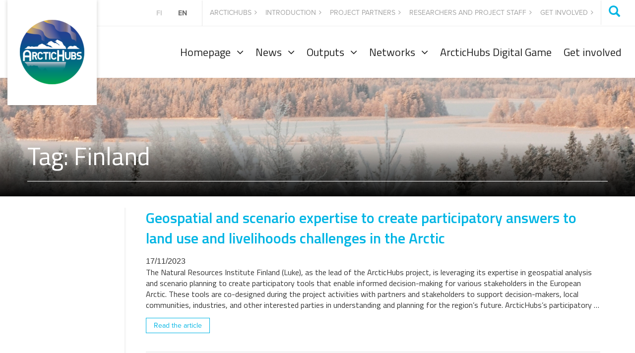

--- FILE ---
content_type: text/html; charset=UTF-8
request_url: https://projects.luke.fi/arctichubs/avainsanat/finland/
body_size: 12827
content:

<!doctype html>
<html lang="en-US">
<head>
  <meta charset="utf-8">
  <meta http-equiv="x-ua-compatible" content="ie=edge">
  <meta name="viewport" content="width=device-width, initial-scale=1">
  <script>var et_site_url='https://projects.luke.fi/arctichubs';var et_post_id='0';function et_core_page_resource_fallback(a,b){"undefined"===typeof b&&(b=a.sheet.cssRules&&0===a.sheet.cssRules.length);b&&(a.onerror=null,a.onload=null,a.href?a.href=et_site_url+"/?et_core_page_resource="+a.id+et_post_id:a.src&&(a.src=et_site_url+"/?et_core_page_resource="+a.id+et_post_id))}
</script><meta name='robots' content='index, follow, max-image-preview:large, max-snippet:-1, max-video-preview:-1' />
	<style>img:is([sizes="auto" i], [sizes^="auto," i]) { contain-intrinsic-size: 3000px 1500px }</style>
	
	<!-- This site is optimized with the Yoast SEO plugin v26.7 - https://yoast.com/wordpress/plugins/seo/ -->
	<title>Finland arkistot - ArcticHubs</title>
	<link rel="canonical" href="https://projects.luke.fi/arctichubs/avainsanat/finland/" />
	<link rel="next" href="https://projects.luke.fi/arctichubs/avainsanat/finland/page/2/" />
	<meta property="og:locale" content="en_US" />
	<meta property="og:type" content="article" />
	<meta property="og:title" content="Finland arkistot - ArcticHubs" />
	<meta property="og:url" content="https://projects.luke.fi/arctichubs/avainsanat/finland/" />
	<meta property="og:site_name" content="ArcticHubs" />
	<meta property="og:image" content="https://projects.luke.fi/arctichubs/wp-content/uploads/sites/47/2020/06/Luke.jpg" />
	<meta property="og:image:width" content="1771" />
	<meta property="og:image:height" content="1450" />
	<meta property="og:image:type" content="image/jpeg" />
	<meta name="twitter:card" content="summary_large_image" />
	<script type="application/ld+json" class="yoast-schema-graph">{"@context":"https://schema.org","@graph":[{"@type":"CollectionPage","@id":"https://projects.luke.fi/arctichubs/avainsanat/finland/","url":"https://projects.luke.fi/arctichubs/avainsanat/finland/","name":"Finland arkistot - ArcticHubs","isPartOf":{"@id":"https://projects.luke.fi/arctichubs/#website"},"primaryImageOfPage":{"@id":"https://projects.luke.fi/arctichubs/avainsanat/finland/#primaryimage"},"image":{"@id":"https://projects.luke.fi/arctichubs/avainsanat/finland/#primaryimage"},"thumbnailUrl":"https://projects.luke.fi/arctichubs/wp-content/uploads/sites/47/2023/11/dall·e-2023-11-17-19.07.21-a-highly-realistic-photograph-like-depiction-of-an-arctic-landscape-emphasizing-the-theme-of-climate-change-and-sustainable-practices.-the-scene-fea.png","breadcrumb":{"@id":"https://projects.luke.fi/arctichubs/avainsanat/finland/#breadcrumb"},"inLanguage":"en-US"},{"@type":"ImageObject","inLanguage":"en-US","@id":"https://projects.luke.fi/arctichubs/avainsanat/finland/#primaryimage","url":"https://projects.luke.fi/arctichubs/wp-content/uploads/sites/47/2023/11/dall·e-2023-11-17-19.07.21-a-highly-realistic-photograph-like-depiction-of-an-arctic-landscape-emphasizing-the-theme-of-climate-change-and-sustainable-practices.-the-scene-fea.png","contentUrl":"https://projects.luke.fi/arctichubs/wp-content/uploads/sites/47/2023/11/dall·e-2023-11-17-19.07.21-a-highly-realistic-photograph-like-depiction-of-an-arctic-landscape-emphasizing-the-theme-of-climate-change-and-sustainable-practices.-the-scene-fea.png","width":1024,"height":1024,"caption":"Image generated with AI DALL E"},{"@type":"BreadcrumbList","@id":"https://projects.luke.fi/arctichubs/avainsanat/finland/#breadcrumb","itemListElement":[{"@type":"ListItem","position":1,"name":"Etusivu","item":"https://projects.luke.fi/arctichubs/"},{"@type":"ListItem","position":2,"name":"Finland"}]},{"@type":"WebSite","@id":"https://projects.luke.fi/arctichubs/#website","url":"https://projects.luke.fi/arctichubs/","name":"ArcticHubs","description":"","potentialAction":[{"@type":"SearchAction","target":{"@type":"EntryPoint","urlTemplate":"https://projects.luke.fi/arctichubs/?s={search_term_string}"},"query-input":{"@type":"PropertyValueSpecification","valueRequired":true,"valueName":"search_term_string"}}],"inLanguage":"en-US"}]}</script>
	<!-- / Yoast SEO plugin. -->


<link rel='dns-prefetch' href='//cdn.datatables.net' />
<link rel='dns-prefetch' href='//fonts.googleapis.com' />
<link rel='dns-prefetch' href='//maxcdn.bootstrapcdn.com' />
<style id='valu-iframe-block-style-inline-css' type='text/css'>


</style>
<link rel='stylesheet' id='responsive-lightbox-swipebox-css' href='https://projects.luke.fi/arctichubs/wp-content/plugins/responsive-lightbox/assets/swipebox/swipebox.min.css?ver=e2bd38cd3766778c6fe79143cdd0bc3b' type='text/css' media='all' />
<link rel='stylesheet' id='et_monarch-css-css' href='https://projects.luke.fi/arctichubs/wp-content/plugins/monarch/css/style.css?ver=baec79fc397d8e7daf04c5f311535ca0' type='text/css' media='all' />
<link rel='stylesheet' id='et-gf-open-sans-css' href='https://fonts.googleapis.com/css?family=Open+Sans:400,700' type='text/css' media='all' />
<link rel='stylesheet' id='google_fonts-css' href='//fonts.googleapis.com/css?family=Titillium+Web:400,600,700,300' type='text/css' media='all' />
<link rel='stylesheet' id='font_awesome-css' href='https://maxcdn.bootstrapcdn.com/font-awesome/4.5.0/css/font-awesome.min.css' type='text/css' media='all' />
<link rel='stylesheet' id='data_tables-css' href='https://cdn.datatables.net/1.10.10/css/dataTables.bootstrap.min.css' type='text/css' media='all' />
<link rel='stylesheet' id='projekti-arctichubs_css-css' href='https://projects.luke.fi/arctichubs/wp-content/themes/luke-projekti/dist/styles/main-projekti-arctichubs.css?ver=f5691520fa8dd2f24969f724c8d72615' type='text/css' media='all' />
<script type='text/javascript' src="https://projects.luke.fi/arctichubs/wp-includes/js/jquery/jquery.min.js?ver=754097c7501ab39892beda3177dc2391" id="jquery-core-js"></script>
<script type='text/javascript' src="https://projects.luke.fi/arctichubs/wp-includes/js/jquery/jquery-migrate.min.js?ver=5e133c11e554fee2133406e7af805516" id="jquery-migrate-js"></script>
<script type="text/javascript" src="https://projects.luke.fi/arctichubs/wp-content/plugins/responsive-lightbox/assets/dompurify/purify.min.js?ver=c5770d9ce8bb49508fa00b3ca3f2cbce" id="dompurify-js"></script>
<script type="text/javascript" id="responsive-lightbox-sanitizer-js-before">
/* <![CDATA[ */
window.RLG = window.RLG || {}; window.RLG.sanitizeAllowedHosts = ["youtube.com","www.youtube.com","youtu.be","vimeo.com","player.vimeo.com"];
/* ]]> */
</script>
<script type="text/javascript" src="https://projects.luke.fi/arctichubs/wp-content/plugins/responsive-lightbox/js/sanitizer.js?ver=3c33f18fddb2a82b26a21c56869533f1" id="responsive-lightbox-sanitizer-js"></script>
<script type="text/javascript" src="https://projects.luke.fi/arctichubs/wp-content/plugins/responsive-lightbox/assets/swipebox/jquery.swipebox.min.js?ver=e2bd38cd3766778c6fe79143cdd0bc3b" id="responsive-lightbox-swipebox-js"></script>
<script type='text/javascript' src="https://projects.luke.fi/arctichubs/wp-includes/js/underscore.min.js?ver=78b5bd3b907dfca38ee1915a8987dee6" id="underscore-js"></script>
<script type="text/javascript" src="https://projects.luke.fi/arctichubs/wp-content/plugins/responsive-lightbox/assets/infinitescroll/infinite-scroll.pkgd.min.js?ver=ca517ebf5aa532fec1d505b906371703" id="responsive-lightbox-infinite-scroll-js"></script>
<script type="text/javascript" id="responsive-lightbox-js-before">
/* <![CDATA[ */
var rlArgs = {"script":"swipebox","selector":"lightbox","customEvents":"","activeGalleries":true,"animation":true,"hideCloseButtonOnMobile":false,"removeBarsOnMobile":false,"hideBars":true,"hideBarsDelay":5000,"videoMaxWidth":1080,"useSVG":true,"loopAtEnd":false,"woocommerce_gallery":false,"ajaxurl":"https:\/\/projects.luke.fi\/arctichubs\/wp-admin\/admin-ajax.php","nonce":"a5a8dc447d","preview":false,"postId":1696,"scriptExtension":false};
/* ]]> */
</script>
<script type="text/javascript" src="https://projects.luke.fi/arctichubs/wp-content/plugins/responsive-lightbox/js/front.js?ver=3c33f18fddb2a82b26a21c56869533f1" id="responsive-lightbox-js"></script>
<style type="text/css" id="et-social-custom-css">
				 .et_monarch .et_social_inline .et_social_circle .et_social_icons_container li i, .et_monarch .et_social_inline li { background: #1e73be; } .et_monarch .et_social_inline .et_social_circle .et_social_icons_container li:hover i, .et_monarch .et_social_inline .et_social_rounded .et_social_icons_container li:hover, .et_monarch .et_social_inline .et_social_rectangle .et_social_icons_container li:hover { background: #1e73be !important; } 
			</style><link rel="preload" href="https://projects.luke.fi/arctichubs/wp-content/plugins/monarch/core/admin/fonts/modules.ttf" as="font" crossorigin="anonymous"><style type="text/css">.recentcomments a{display:inline !important;padding:0 !important;margin:0 !important;}</style><link rel="icon" href="https://projects.luke.fi/arctichubs/wp-content/uploads/sites/47/2022/01/AH-logo-110x110.png" sizes="32x32" />
<link rel="icon" href="https://projects.luke.fi/arctichubs/wp-content/uploads/sites/47/2022/01/AH-logo.png" sizes="192x192" />
<link rel="apple-touch-icon" href="https://projects.luke.fi/arctichubs/wp-content/uploads/sites/47/2022/01/AH-logo-184x184.png" />
<meta name="msapplication-TileImage" content="https://projects.luke.fi/arctichubs/wp-content/uploads/sites/47/2022/01/AH-logo.png" />

  <script src="https://use.typekit.net/jim6qvx.js"></script>
  <script>try{Typekit.load({ async: true });}catch(e){}</script>
</head>
<body class="archive tag tag-finland tag-27 wp-theme-luke-projekti wp-child-theme-projekti-arctichubs et_monarch sidebar-left site-arctichubs">
<!--[if lt IE 9]>
<div class="alert alert-warning">
	You are using an <strong>outdated</strong> browser. Please <a href="http://browsehappy.com/">upgrade your
	browser</a> to improve your experience.</div>
<![endif]-->
<header class="banner" role="banner">
	<div class="hidden-xs clearfix">
		<div class="col-sm-2 col-md-2 logo-area">
	<a href="https://projects.luke.fi/arctichubs/">
		<div class="logo-wrapper">
												
			

							<img class="logo" src="https://projects.luke.fi/arctichubs/wp-content/uploads/sites/47/2020/09/AH_LOGO2_CLR-01-130x130.png" border="0" alt="Luonnonvarakeskus"/>
					</div>
	</a>
</div>
<div class="col-sm-10 col-md-11 col-md-offset-1">
	<div class="row border-bottom">
		<div class="col-md-11 col-lg-12 col-md-offset-1 col-lg-offset-0 top-bar-wrapper">
			<div class="col-sm-12 text-right">
				<div class="top-bar-container">
											<nav role="navigation" class="nav lang-menu">
							<ul class="nav nav-pills lang-nav">	<li class="lang-item lang-item-4 lang-item-fi no-translation lang-item-first"><a lang="fi" hreflang="fi" href="https://projects.luke.fi/arctichubs/fi/">fi</a></li>
	<li class="lang-item lang-item-7 lang-item-en current-lang"><a lang="en-US" hreflang="en-US" href="https://projects.luke.fi/arctichubs/avainsanat/finland/" aria-current="true">en</a></li>
</ul>
						</nav>
										<nav role="navigation" class="nav top-navigation">
						<div class="menu-top-one-container"><ul id="menu-top-one" class="nav nav-pills"><li id="menu-item-1164" class="menu-item menu-item-type-post_type menu-item-object-page menu-item-home menu-item-1164"><a href="https://projects.luke.fi/arctichubs/">ArcticHubs<i class="fa fa-angle-right"></i></a></li>
<li id="menu-item-1166" class="menu-item menu-item-type-post_type menu-item-object-page menu-item-1166"><a href="https://projects.luke.fi/arctichubs/project-impacts/">Introduction<i class="fa fa-angle-right"></i></a></li>
<li id="menu-item-1165" class="menu-item menu-item-type-post_type menu-item-object-page menu-item-1165"><a href="https://projects.luke.fi/arctichubs/project-partners/">Project partners<i class="fa fa-angle-right"></i></a></li>
<li id="menu-item-1167" class="menu-item menu-item-type-post_type menu-item-object-page menu-item-1167"><a href="https://projects.luke.fi/arctichubs/researchers-and-project-staff/">Researchers and project staff<i class="fa fa-angle-right"></i></a></li>
<li id="menu-item-1169" class="menu-item menu-item-type-post_type menu-item-object-page menu-item-1169"><a href="https://projects.luke.fi/arctichubs/contact/">Get involved<i class="fa fa-angle-right"></i></a></li>
</ul></div>					</nav>
					<div class="nav-search">
						<div class="input-group">
							<button id="searchform-toggle" class="searchform-toggle navbar-toggle collapsed"
							        data-toggle="collapse"
							        data-target=".searchform-collapse" type="button"><i
									class="glyphicon glyphicon-search"></i></button>
						</div>
					</div>
				</div>
			</div>

			<div id="searchform-collapse" class="col-xs-12 searchform-collapse collapse text-right">
				<form role="search" method="get" class="search-form form-inline" action="https://projects.luke.fi/arctichubs/">
  <div class="input-group">
    <input type="search" value="" name="s" class="search-field form-control" placeholder="Search" required>
    <span class="input-group-btn">
      <button type="submit" class="search-submit btn btn-default"><i class="glyphicon glyphicon-search"></i></button>
    </span>
  </div>
</form>			</div>
		</div>

	</div>

	<div class="row">
		<div class="col-sm-12 col-md-12">
			<nav class="collapse navbar-collapse main-navigation" role="navigation">
				<div class="menu-main-menu-container"><ul id="menu-main-menu" class="nav navbar-nav pull-right"><li id="menu-item-1172" class="menu-item menu-item-type-post_type menu-item-object-page menu-item-home menu-item-has-children menu-item-1172"><a href="https://projects.luke.fi/arctichubs/">Homepage</a>
<ul class="sub-menu">
	<li id="menu-item-1904" class="menu-item menu-item-type-post_type menu-item-object-page menu-item-1904"><a href="https://projects.luke.fi/arctichubs/project-impacts/">Project overview</a></li>
	<li id="menu-item-466" class="menu-item menu-item-type-post_type menu-item-object-page menu-item-466"><a href="https://projects.luke.fi/arctichubs/hubs/">Hubs</a></li>
	<li id="menu-item-1902" class="menu-item menu-item-type-post_type menu-item-object-page menu-item-1902"><a href="https://projects.luke.fi/arctichubs/project-partners/">Project partners</a></li>
</ul>
</li>
<li id="menu-item-477" class="menu-item menu-item-type-post_type menu-item-object-page current_page_parent menu-item-has-children menu-item-477"><a href="https://projects.luke.fi/arctichubs/news/">News</a>
<ul class="sub-menu">
	<li id="menu-item-1504" class="menu-item menu-item-type-post_type menu-item-object-page menu-item-1504"><a href="https://projects.luke.fi/arctichubs/events/">Webinars &amp; Events</a></li>
	<li id="menu-item-1161" class="menu-item menu-item-type-post_type menu-item-object-page current_page_parent menu-item-1161"><a href="https://projects.luke.fi/arctichubs/news/">Latest news</a></li>
	<li id="menu-item-1150" class="menu-item menu-item-type-taxonomy menu-item-object-category menu-item-1150"><a href="https://projects.luke.fi/arctichubs/kategoriat/newsletter/?post_type=post">Newsletter</a></li>
	<li id="menu-item-1223" class="menu-item menu-item-type-custom menu-item-object-custom menu-item-1223"><a href="https://projects.luke.fi/arctichubs/avainsanat/interview/">Interviews</a></li>
	<li id="menu-item-493" class="menu-item menu-item-type-post_type menu-item-object-page menu-item-493"><a href="https://projects.luke.fi/arctichubs/explore/gallery/">Gallery</a></li>
</ul>
</li>
<li id="menu-item-1784" class="menu-item menu-item-type-post_type menu-item-object-page menu-item-has-children menu-item-1784"><a href="https://projects.luke.fi/arctichubs/arctichubs-project-results/">Outputs</a>
<ul class="sub-menu">
	<li id="menu-item-1259" class="menu-item menu-item-type-post_type menu-item-object-page menu-item-1259"><a href="https://projects.luke.fi/arctichubs/reports-and-publications/">Reports &amp; Publications</a></li>
	<li id="menu-item-1596" class="menu-item menu-item-type-post_type menu-item-object-page menu-item-1596"><a href="https://projects.luke.fi/arctichubs/explainer-videos-and-podcasts/">Explainers</a></li>
	<li id="menu-item-1848" class="menu-item menu-item-type-post_type menu-item-object-post menu-item-1848"><a href="https://projects.luke.fi/arctichubs/2024/07/05/discovering-the-future-of-arctic-communitiesn-through-a-videobox-series/">Videobox series</a></li>
	<li id="menu-item-1177" class="menu-item menu-item-type-post_type menu-item-object-page menu-item-1177"><a href="https://projects.luke.fi/arctichubs/participatory-tools/">Research tools</a></li>
	<li id="menu-item-1906" class="menu-item menu-item-type-custom menu-item-object-custom menu-item-1906"><a href="https://bridgingworlds.uk/">Digital Game</a></li>
</ul>
</li>
<li id="menu-item-1104" class="menu-item menu-item-type-post_type menu-item-object-page menu-item-has-children menu-item-1104"><a href="https://projects.luke.fi/arctichubs/networks/">Networks</a>
<ul class="sub-menu">
	<li id="menu-item-488" class="menu-item menu-item-type-post_type menu-item-object-page menu-item-488"><a href="https://projects.luke.fi/arctichubs/related-projects-initiatives/">Related projects and initiatives</a></li>
	<li id="menu-item-1138" class="menu-item menu-item-type-post_type menu-item-object-page menu-item-1138"><a href="https://projects.luke.fi/arctichubs/polar-cluster/">Polar Cluster</a></li>
</ul>
</li>
<li id="menu-item-1905" class="menu-item menu-item-type-custom menu-item-object-custom menu-item-1905"><a href="https://bridgingworlds.uk/">ArcticHubs Digital Game</a></li>
<li id="menu-item-473" class="menu-item menu-item-type-post_type menu-item-object-page menu-item-473"><a href="https://projects.luke.fi/arctichubs/contact/">Get involved</a></li>
</ul></div>			</nav>
		</div>
	</div>
</div>

	</div>
	<div class="container-fluid visible-xs">

		<div class="row mobile-header">
	<div class="col-xs-12 col-sm-12">
		<nav class="navbar">
			<div class="navbar-header">
				<div class="row">
					<div class="mobile-navbar">
						<div class="col-xs-6 col-sm-8 logo-area">
							<a href="https://projects.luke.fi/arctichubs/">
								<div class="logo-wrapper">
																														
									
																			<img class="logo" src="https://projects.luke.fi/arctichubs/wp-content/uploads/sites/47/2020/09/AH_LOGO2_CLR-01-110x110.png" border="0"
										     alt="Luonnonvarakeskus"/>
																	</div>
							</a>
						</div>
						<div class="col-xs-3 col-sm-2 buttons">
							<div class="input-group text-center">
                            <span class="input-group-btn pull-left">
                                <button id="searchform-toggle" class="searchform-toggle navbar-toggle collapsed"
                                        data-toggle="collapse"
                                        data-target=".searchform-collapse" type="button"><i
		                                class="glyphicon glyphicon-search"></i>

	                                <p>Search</p>
                                </button>
                            </span>


							</div><!-- /input-group -->
						</div>
						<div class="col-xs-3 col-sm-2 buttons menu-button text-center no-padding" id="toggle-button">
							<button id="mobile-menu-toggle" type="button"
							        class="navbar-toggle collapsed"
							        data-toggle="collapse" data-target="#navbar-collapse" aria-expanded="false">
								<span class="sr-only">Toggle navigation</span>
								<span class="icon-bar"></span>
								<span class="icon-bar"></span>
								<span class="icon-bar"></span>

								<p>Menu</p>
							</button>
						</div>

					</div>
				</div>
			</div>

			<div class="row">
				<!-- Collect the nav links, forms, and other content for toggling -->
				<div class="collapse navbar-collapse" id="navbar-collapse">
					<div class="navbar-collapse-container">
						<nav class="main-navigation" role="navigation">
							<div class="menu-main-menu-container"><ul id="menu-main-menu-1" class="nav navbar-nav"><li class="menu-item menu-item-type-post_type menu-item-object-page menu-item-home menu-item-has-children menu-item-1172"><a href="https://projects.luke.fi/arctichubs/">Homepage</a>
<ul class="sub-menu">
	<li class="menu-item menu-item-type-post_type menu-item-object-page menu-item-1904"><a href="https://projects.luke.fi/arctichubs/project-impacts/">Project overview</a></li>
	<li class="menu-item menu-item-type-post_type menu-item-object-page menu-item-466"><a href="https://projects.luke.fi/arctichubs/hubs/">Hubs</a></li>
	<li class="menu-item menu-item-type-post_type menu-item-object-page menu-item-1902"><a href="https://projects.luke.fi/arctichubs/project-partners/">Project partners</a></li>
</ul>
</li>
<li class="menu-item menu-item-type-post_type menu-item-object-page current_page_parent menu-item-has-children menu-item-477"><a href="https://projects.luke.fi/arctichubs/news/">News</a>
<ul class="sub-menu">
	<li class="menu-item menu-item-type-post_type menu-item-object-page menu-item-1504"><a href="https://projects.luke.fi/arctichubs/events/">Webinars &amp; Events</a></li>
	<li class="menu-item menu-item-type-post_type menu-item-object-page current_page_parent menu-item-1161"><a href="https://projects.luke.fi/arctichubs/news/">Latest news</a></li>
	<li class="menu-item menu-item-type-taxonomy menu-item-object-category menu-item-1150"><a href="https://projects.luke.fi/arctichubs/kategoriat/newsletter/?post_type=post">Newsletter</a></li>
	<li class="menu-item menu-item-type-custom menu-item-object-custom menu-item-1223"><a href="https://projects.luke.fi/arctichubs/avainsanat/interview/">Interviews</a></li>
	<li class="menu-item menu-item-type-post_type menu-item-object-page menu-item-493"><a href="https://projects.luke.fi/arctichubs/explore/gallery/">Gallery</a></li>
</ul>
</li>
<li class="menu-item menu-item-type-post_type menu-item-object-page menu-item-has-children menu-item-1784"><a href="https://projects.luke.fi/arctichubs/arctichubs-project-results/">Outputs</a>
<ul class="sub-menu">
	<li class="menu-item menu-item-type-post_type menu-item-object-page menu-item-1259"><a href="https://projects.luke.fi/arctichubs/reports-and-publications/">Reports &amp; Publications</a></li>
	<li class="menu-item menu-item-type-post_type menu-item-object-page menu-item-1596"><a href="https://projects.luke.fi/arctichubs/explainer-videos-and-podcasts/">Explainers</a></li>
	<li class="menu-item menu-item-type-post_type menu-item-object-post menu-item-1848"><a href="https://projects.luke.fi/arctichubs/2024/07/05/discovering-the-future-of-arctic-communitiesn-through-a-videobox-series/">Videobox series</a></li>
	<li class="menu-item menu-item-type-post_type menu-item-object-page menu-item-1177"><a href="https://projects.luke.fi/arctichubs/participatory-tools/">Research tools</a></li>
	<li class="menu-item menu-item-type-custom menu-item-object-custom menu-item-1906"><a href="https://bridgingworlds.uk/">Digital Game</a></li>
</ul>
</li>
<li class="menu-item menu-item-type-post_type menu-item-object-page menu-item-has-children menu-item-1104"><a href="https://projects.luke.fi/arctichubs/networks/">Networks</a>
<ul class="sub-menu">
	<li class="menu-item menu-item-type-post_type menu-item-object-page menu-item-488"><a href="https://projects.luke.fi/arctichubs/related-projects-initiatives/">Related projects and initiatives</a></li>
	<li class="menu-item menu-item-type-post_type menu-item-object-page menu-item-1138"><a href="https://projects.luke.fi/arctichubs/polar-cluster/">Polar Cluster</a></li>
</ul>
</li>
<li class="menu-item menu-item-type-custom menu-item-object-custom menu-item-1905"><a href="https://bridgingworlds.uk/">ArcticHubs Digital Game</a></li>
<li class="menu-item menu-item-type-post_type menu-item-object-page menu-item-473"><a href="https://projects.luke.fi/arctichubs/contact/">Get involved</a></li>
</ul></div>						</nav>
						<nav role="navigation" class="nav top-navigation">
							<div class="menu-top-one-container"><ul id="menu-top-one-1" class="nav nav-pills navbar-nav"><li class="menu-item menu-item-type-post_type menu-item-object-page menu-item-home menu-item-1164"><a href="https://projects.luke.fi/arctichubs/"><span class="menu-item-span">| </span>ArcticHubs</a></li>
<li class="menu-item menu-item-type-post_type menu-item-object-page menu-item-1166"><a href="https://projects.luke.fi/arctichubs/project-impacts/"><span class="menu-item-span">| </span>Introduction</a></li>
<li class="menu-item menu-item-type-post_type menu-item-object-page menu-item-1165"><a href="https://projects.luke.fi/arctichubs/project-partners/"><span class="menu-item-span">| </span>Project partners</a></li>
<li class="menu-item menu-item-type-post_type menu-item-object-page menu-item-1167"><a href="https://projects.luke.fi/arctichubs/researchers-and-project-staff/"><span class="menu-item-span">| </span>Researchers and project staff</a></li>
<li class="menu-item menu-item-type-post_type menu-item-object-page menu-item-1169"><a href="https://projects.luke.fi/arctichubs/contact/"><span class="menu-item-span">| </span>Get involved</a></li>
</ul></div>						</nav>

					</div>
											<!--						<div class="row secondary-menu-row text-center">-->
						<div class="col-xs-12">
							<nav role="navigation" class="nav lang-menu">
								<ul class="nav nav-pills lang-nav">
										<li class="lang-item lang-item-4 lang-item-fi no-translation lang-item-first"><a lang="fi" hreflang="fi" href="https://projects.luke.fi/arctichubs/fi/">fi</a></li>
	<li class="lang-item lang-item-7 lang-item-en current-lang"><a lang="en-US" hreflang="en-US" href="https://projects.luke.fi/arctichubs/avainsanat/finland/" aria-current="true">en</a></li>
								</ul>
							</nav>
						</div>
						<!--						</div>-->
					
				</div>


				<div id="searchform-collapse" class="searchform-collapse collapse">
					<div class="searchform-in text-center">
						<h2>Haku</h2>
						<form role="search" method="get" class="search-form form-inline" action="https://projects.luke.fi/arctichubs/">
  <div class="input-group">
    <input type="search" value="" name="s" class="search-field form-control" placeholder="Search" required>
    <span class="input-group-btn">
      <button type="submit" class="search-submit btn btn-default"><i class="glyphicon glyphicon-search"></i></button>
    </span>
  </div>
</form>					</div>

				</div>
			</div>
	</div>
	</nav>
</div>
</div>
	</div>
	<!-- Slider and lifts-->
			
<div class="page-header" style="background-image: url('https://projects.luke.fi/arctichubs/wp-content/uploads/sites/47/2021/01/Credits_Erkki_Oksanen_Luke-5-1920x240.jpg');">

	<div class="page-header-container">
		<div class="container-fluid">
			<h1>Tag: Finland</h1>

			<div class="breadcrumbs-wrapper">

				
			</div>
		</div>
	</div>
</div>	</header>


<div class="wrap" role="document">
	<div class="content container-fluid">
		<main class="main">
			
	<article class="post-1696 post type-post status-publish format-standard has-post-thumbnail hentry category-yleinen-en tag-finland tag-luke tag-news">
	<header>
		<h2 class="entry-title"><a href="https://projects.luke.fi/arctichubs/2023/11/17/geospatial-and-scenario-expertise-for-the-arctic-future/">Geospatial and scenario expertise to create participatory answers to land use and livelihoods challenges in the Arctic</a></h2>
		<time class="date" datetime="2023-11-17T17:34:18+00:00">17/11/2023</time>	</header>
	<div class="entry-summary">
		<p>The Natural Resources Institute Finland (Luke), as the lead of the ArcticHubs project, is leveraging its expertise in geospatial analysis and scenario planning to create participatory tools that enable informed decision-making for various stakeholders in the European Arctic. These tools are co-designed during the project activities with partners and stakeholders to support decision-makers, local communities, industries, and other interested parties in understanding and planning for the region&#8217;s future. ArcticHubs&#8217;s participatory &hellip;</p>
	</div>
	<div class="entry-footer">
		<div class="btn-group-sm" role="group">
			<a href="https://projects.luke.fi/arctichubs/2023/11/17/geospatial-and-scenario-expertise-for-the-arctic-future/">
				<button class="btn btn-default luke-button">
					Read the article				</button>
			</a>
		</div>
	</div>
</article>
	<article class="post-1609 post type-post status-publish format-standard hentry category-hubs tag-finland tag-workshop tag-youth">
	<header>
		<h2 class="entry-title"><a href="https://projects.luke.fi/arctichubs/2023/08/30/envisioning-the-arctic-of-tomorrow-inari-arctic-youth-gathering/">Envisioning the Arctic of tomorrow: Inari Arctic youth gathering</a></h2>
		<time class="date" datetime="2023-08-30T10:10:32+00:00">30/08/2023</time>	</header>
	<div class="entry-summary">
		<p>As the world contends with the reverberations of climate change and the evolving landscape of industries, the Arctic stands at the forefront of transformation. The imperative to comprehend the trajectory of the distinctive Arctic ecosystem has drawn a diverse assembly of youth to Inari, Lapland, Finland. From the 16th to the 18th of August, young individuals hailing from Finland, Sweden, Norway, Iceland, and Greenland gathered beside the tranquil expanse of &hellip;</p>
	</div>
	<div class="entry-footer">
		<div class="btn-group-sm" role="group">
			<a href="https://projects.luke.fi/arctichubs/2023/08/30/envisioning-the-arctic-of-tomorrow-inari-arctic-youth-gathering/">
				<button class="btn btn-default luke-button">
					Read the article				</button>
			</a>
		</div>
	</div>
</article>
	<article class="post-1601 post type-post status-publish format-standard has-post-thumbnail hentry category-yleinen-en tag-finland tag-luke tag-workshop tag-youth">
	<header>
		<h2 class="entry-title"><a href="https://projects.luke.fi/arctichubs/2023/08/10/arctic-youth-envision-the-future-in-inari-finland/">Arctic youth envision the future in Inari, Finland: join the discussion!</a></h2>
		<time class="date" datetime="2023-08-10T14:42:50+00:00">10/08/2023</time>	</header>
	<div class="entry-summary">
		<p>In the pristine landscapes of Inari, Finland, an upcoming workshop promises to unravel intriguing perspectives on the future of the Arctic. Set to take place on August 17th, this gathering will bring together young individuals hailing from diverse corners of the Arctic region – Greenland, Iceland, Sweden, Norway, and Finland. 🌍 Exploring Alternative Futures The focal point of the workshop lies in the intricate mapping of both threats and opportunities &hellip;</p>
	</div>
	<div class="entry-footer">
		<div class="btn-group-sm" role="group">
			<a href="https://projects.luke.fi/arctichubs/2023/08/10/arctic-youth-envision-the-future-in-inari-finland/">
				<button class="btn btn-default luke-button">
					Read the article				</button>
			</a>
		</div>
	</div>
</article>
	<article class="post-1568 post type-post status-publish format-standard has-post-thumbnail hentry category-hubs tag-finland tag-hubs tag-inari tag-indigenous tag-sami">
	<header>
		<h2 class="entry-title"><a href="https://projects.luke.fi/arctichubs/2023/07/17/exploring-future-scenarios-for-land-use-and-livelihood-insights-from-inari-arctic-hub/">Exploring future scenarios for land use and livelihood: insights from Inari Arctic hub</a></h2>
		<time class="date" datetime="2023-07-17T13:37:41+00:00">17/07/2023</time>	</header>
	<div class="entry-summary">
		<p>Inari, the municipality with the largest land area in Finland, grapples with intricate issues related to land use and livelihood management. Despite its sparse population, Inari holds significant importance as a central location for the vibrant indigenous Sámi culture in Finland. The recent ArcticHubs meeting held in Inari shed light on the complex interplay between tourism, reindeer herding, and the preservation of Sámi culture. This blog post seeks to provide &hellip;</p>
	</div>
	<div class="entry-footer">
		<div class="btn-group-sm" role="group">
			<a href="https://projects.luke.fi/arctichubs/2023/07/17/exploring-future-scenarios-for-land-use-and-livelihood-insights-from-inari-arctic-hub/">
				<button class="btn btn-default luke-button">
					Read the article				</button>
			</a>
		</div>
	</div>
</article>
	<article class="post-891 post type-post status-publish format-standard has-post-thumbnail hentry category-yleinen-en tag-finland tag-interview tag-luke tag-partners tag-researchers">
	<header>
		<h2 class="entry-title"><a href="https://projects.luke.fi/arctichubs/2022/01/12/interview-with-sara-moioli-young-researcher-at-arctichubs/">Interview with Sara Moioli, young researcher at ArcticHubs</a></h2>
		<time class="date" datetime="2022-01-12T12:48:52+00:00">12/01/2022</time>	</header>
	<div class="entry-summary">
		<p>We are very grateful to have young researchers and students, such as Sara Moioli, working around the ArcticHubs project. Sara is currently conducting her internship with ArcticHubs as part of the post graduate course TALETE Honour Program of the University of Trento (Italy). The course focuses on the topics of environment and sustainability and the ArcticHubs project is the case study that Sara is using. In this blog she tells &hellip;</p>
	</div>
	<div class="entry-footer">
		<div class="btn-group-sm" role="group">
			<a href="https://projects.luke.fi/arctichubs/2022/01/12/interview-with-sara-moioli-young-researcher-at-arctichubs/">
				<button class="btn btn-default luke-button">
					Read the article				</button>
			</a>
		</div>
	</div>
</article>
	<article class="post-867 post type-post status-publish format-standard hentry category-yleinen-en tag-finland tag-interview tag-researchers tag-slu">
	<header>
		<h2 class="entry-title"><a href="https://projects.luke.fi/arctichubs/2021/12/17/interview-with-dr-leena-suopajarvi-senior-scientist-and-wp1-leader-at-arctichubs/">Interview with Dr. Leena Suopajärvi, senior scientist and WP1 leader at ArcticHubs</a></h2>
		<time class="date" datetime="2021-12-17T12:43:46+00:00">17/12/2021</time>	</header>
	<div class="entry-summary">
		<p>Interview with Dr. Leena Suopajärvi, senior scientist at the University of Lapland and work package 1 leader at ArcticHubs. Dr. Leena Suopajärvi is the lead scientist for one of the main research action of the ArcticHubs project and that is the study of global trends and industrial development impacting upon land, livelihoods, communities and stakeholders of the Arctic region. We discuss with Dr.Suopajärvi how she became involved in the investigation &hellip;</p>
	</div>
	<div class="entry-footer">
		<div class="btn-group-sm" role="group">
			<a href="https://projects.luke.fi/arctichubs/2021/12/17/interview-with-dr-leena-suopajarvi-senior-scientist-and-wp1-leader-at-arctichubs/">
				<button class="btn btn-default luke-button">
					Read the article				</button>
			</a>
		</div>
	</div>
</article>
	<article class="post-703 post type-post status-publish format-standard has-post-thumbnail hentry category-yleinen-en tag-finland tag-iceland tag-inari tag-mapitionnaire tag-ppgis tag-research-tools tag-westfjords">
	<header>
		<h2 class="entry-title"><a href="https://projects.luke.fi/arctichubs/2021/08/02/public-participatory-gis-to-co-design-solutions-in-the-arctichubs/">Using a public participatory GIS tool to co-design solutions in the ArcticHubs</a></h2>
		<time class="date" datetime="2021-08-02T10:35:12+00:00">02/08/2021</time>	</header>
	<div class="entry-summary">
		<p>At the heart of the ArcticHubs project are a number of tools that are seeking to access a broad range of views and voices, through which to shape solutions when addressing the urgent challenges around land-use conflict in the Arctic. To avoid an overload of one-way quizzing from researchers &#8211; probing for an understanding through which to frame recommendations &#8211; ArcticHubs has instead moved towards a co-design approach. Placing an &hellip;</p>
	</div>
	<div class="entry-footer">
		<div class="btn-group-sm" role="group">
			<a href="https://projects.luke.fi/arctichubs/2021/08/02/public-participatory-gis-to-co-design-solutions-in-the-arctichubs/">
				<button class="btn btn-default luke-button">
					Read the article				</button>
			</a>
		</div>
	</div>
</article>
	<article class="post-601 page type-page status-publish has-post-thumbnail hentry category-hubs tag-culture tag-finland tag-greenland tag-hubs tag-norway tag-sweden">
	<header>
		<h2 class="entry-title"><a href="https://projects.luke.fi/arctichubs/hubs/indigenous-hubs/">Indigenous hubs</a></h2>
		<time class="date" datetime="2021-01-29T14:19:06+00:00">29/01/2021</time>	</header>
	<div class="entry-summary">
		<p>The indigenous hubs focus on locations with indigenous knowledge pertaining to reindeer husbandry, fishing, hunting and the traditional use of other natural resources. Indigenous communities live their lives across and parallel to the rest of Arctic society for parts of their sustenance. Simultaneously their lives are influenced by infrastructure and services often developed with someone else, living a different kind of life, in mind. Due to the interconnectedness of indigenous &hellip;</p>
	</div>
	<div class="entry-footer">
		<div class="btn-group-sm" role="group">
			<a href="https://projects.luke.fi/arctichubs/hubs/indigenous-hubs/">
				<button class="btn btn-default luke-button">
					Read the article				</button>
			</a>
		</div>
	</div>
</article>
	<article class="post-419 page type-page status-publish has-post-thumbnail hentry category-hubs tag-finland tag-forestry tag-russia tag-sweden">
	<header>
		<h2 class="entry-title"><a href="https://projects.luke.fi/arctichubs/hubs/forest-hubs/">Forest hubs</a></h2>
		<time class="date" datetime="2020-12-23T14:43:48+00:00">23/12/2020</time>	</header>
	<div class="entry-summary">
		<p>Forestry has been a long-standing sector across large swathes of the Arctic and sub-Arctic region. Traditionally, management and revenues from forestry have come in the form of outtake of biomass for timber and fuel, with little consideration for other uses of the forest. However, the goals of forestry have diversified strongly in recent decades, emphasizing the whole spectrum of what are termed ‘ecosystem services’ provided by forests. Ecosystem services are &hellip;</p>
	</div>
	<div class="entry-footer">
		<div class="btn-group-sm" role="group">
			<a href="https://projects.luke.fi/arctichubs/hubs/forest-hubs/">
				<button class="btn btn-default luke-button">
					Read the article				</button>
			</a>
		</div>
	</div>
</article>
	<article class="post-363 page type-page status-publish has-post-thumbnail hentry category-hubs tag-finland tag-mining tag-norway tag-russia tag-sweden">
	<header>
		<h2 class="entry-title"><a href="https://projects.luke.fi/arctichubs/hubs/mining-hubs/">Mining hubs</a></h2>
		<time class="date" datetime="2020-12-18T11:53:25+00:00">18/12/2020</time>	</header>
	<div class="entry-summary">
		<p>There is a rich history of mining in the Arctic stretching back to the early days of the industrial revolution. A diverse suite of mineral resources including iron ore, nickel, copper and quarried stone have been taken and continue to be extracted across the Arctic region. Climate changes have begun to significantly alter the familiar landscapes and backdrops to such extractive industries. The retreating ice-caps are starting to expose potentially &hellip;</p>
	</div>
	<div class="entry-footer">
		<div class="btn-group-sm" role="group">
			<a href="https://projects.luke.fi/arctichubs/hubs/mining-hubs/">
				<button class="btn btn-default luke-button">
					Read the article				</button>
			</a>
		</div>
	</div>
</article>


<div class="col-md-12 col-xs-12">
	<ul class="pagination">
		<li><span aria-current="page" class="page-numbers current">1</span></li><li><a class="page-numbers" href="https://projects.luke.fi/arctichubs/avainsanat/finland/page/2/">2</a></li><li><a class="next page-numbers" href="https://projects.luke.fi/arctichubs/avainsanat/finland/page/2/">Seuraava sivu »</a></li>	</ul>
</div>
		</main><!-- /.main -->
					</div><!-- /.content -->
</div><!-- /.wrap -->


<footer class="content-info" role="contentinfo" style="background-image: url('');">
	<div class="background-image-overlay">

	</div>
	<div class="container-fluid">

		<div class="widget col-xs-12 col-sm-3 col-md-3 clearfix footer-left">
			<section class="widget nav_menu-2 widget_nav_menu"><div class="menu-main-menu-container"><ul id="menu-main-menu-2" class="menu"><li class="menu-item menu-item-type-post_type menu-item-object-page menu-item-home menu-item-has-children menu-item-1172"><a href="https://projects.luke.fi/arctichubs/">Homepage</a>
<ul class="sub-menu">
	<li class="menu-item menu-item-type-post_type menu-item-object-page menu-item-1904"><a href="https://projects.luke.fi/arctichubs/project-impacts/">Project overview</a></li>
	<li class="menu-item menu-item-type-post_type menu-item-object-page menu-item-has-children menu-item-466"><a href="https://projects.luke.fi/arctichubs/hubs/">Hubs</a>
	<ul class="sub-menu">
		<li id="menu-item-619" class="menu-item menu-item-type-post_type menu-item-object-page menu-item-619"><a href="https://projects.luke.fi/arctichubs/hubs/indigenous-hubs/">Indigenous hubs</a></li>
		<li id="menu-item-467" class="menu-item menu-item-type-post_type menu-item-object-page menu-item-467"><a href="https://projects.luke.fi/arctichubs/hubs/forest-hubs/">Forest hubs</a></li>
		<li id="menu-item-468" class="menu-item menu-item-type-post_type menu-item-object-page menu-item-468"><a href="https://projects.luke.fi/arctichubs/hubs/fish-farming-hubs/">Fish farming hubs</a></li>
		<li id="menu-item-469" class="menu-item menu-item-type-post_type menu-item-object-page menu-item-469"><a href="https://projects.luke.fi/arctichubs/hubs/mining-hubs/">Mining hubs</a></li>
		<li id="menu-item-470" class="menu-item menu-item-type-post_type menu-item-object-page menu-item-470"><a href="https://projects.luke.fi/arctichubs/hubs/tourism-hubs/">Tourism hubs</a></li>
	</ul>
</li>
	<li class="menu-item menu-item-type-post_type menu-item-object-page menu-item-1902"><a href="https://projects.luke.fi/arctichubs/project-partners/">Project partners</a></li>
</ul>
</li>
<li class="menu-item menu-item-type-post_type menu-item-object-page current_page_parent menu-item-has-children menu-item-477"><a href="https://projects.luke.fi/arctichubs/news/">News</a>
<ul class="sub-menu">
	<li class="menu-item menu-item-type-post_type menu-item-object-page menu-item-1504"><a href="https://projects.luke.fi/arctichubs/events/">Webinars &amp; Events</a></li>
	<li class="menu-item menu-item-type-post_type menu-item-object-page current_page_parent menu-item-1161"><a href="https://projects.luke.fi/arctichubs/news/">Latest news</a></li>
	<li class="menu-item menu-item-type-taxonomy menu-item-object-category menu-item-1150"><a href="https://projects.luke.fi/arctichubs/kategoriat/newsletter/?post_type=page">Newsletter</a></li>
	<li class="menu-item menu-item-type-custom menu-item-object-custom menu-item-1223"><a href="https://projects.luke.fi/arctichubs/avainsanat/interview/">Interviews</a></li>
	<li class="menu-item menu-item-type-post_type menu-item-object-page menu-item-493"><a href="https://projects.luke.fi/arctichubs/explore/gallery/">Gallery</a></li>
</ul>
</li>
<li class="menu-item menu-item-type-post_type menu-item-object-page menu-item-has-children menu-item-1784"><a href="https://projects.luke.fi/arctichubs/arctichubs-project-results/">Outputs</a>
<ul class="sub-menu">
	<li class="menu-item menu-item-type-post_type menu-item-object-page menu-item-1259"><a href="https://projects.luke.fi/arctichubs/reports-and-publications/">Reports &amp; Publications</a></li>
	<li class="menu-item menu-item-type-post_type menu-item-object-page menu-item-1596"><a href="https://projects.luke.fi/arctichubs/explainer-videos-and-podcasts/">Explainers</a></li>
	<li class="menu-item menu-item-type-post_type menu-item-object-post menu-item-1848"><a href="https://projects.luke.fi/arctichubs/2024/07/05/discovering-the-future-of-arctic-communitiesn-through-a-videobox-series/">Videobox series</a></li>
	<li class="menu-item menu-item-type-post_type menu-item-object-page menu-item-1177"><a href="https://projects.luke.fi/arctichubs/participatory-tools/">Research tools</a></li>
	<li class="menu-item menu-item-type-custom menu-item-object-custom menu-item-1906"><a href="https://bridgingworlds.uk/">Digital Game</a></li>
</ul>
</li>
<li class="menu-item menu-item-type-post_type menu-item-object-page menu-item-has-children menu-item-1104"><a href="https://projects.luke.fi/arctichubs/networks/">Networks</a>
<ul class="sub-menu">
	<li class="menu-item menu-item-type-post_type menu-item-object-page menu-item-488"><a href="https://projects.luke.fi/arctichubs/related-projects-initiatives/">Related projects and initiatives</a></li>
	<li class="menu-item menu-item-type-post_type menu-item-object-page menu-item-1138"><a href="https://projects.luke.fi/arctichubs/polar-cluster/">Polar Cluster</a></li>
</ul>
</li>
<li class="menu-item menu-item-type-custom menu-item-object-custom menu-item-1905"><a href="https://bridgingworlds.uk/">ArcticHubs Digital Game</a></li>
<li class="menu-item menu-item-type-post_type menu-item-object-page menu-item-473"><a href="https://projects.luke.fi/arctichubs/contact/">Get involved</a></li>
</ul></div></section><section class="widget block-2 widget_block"></section>			<!--			-->		</div>

		<div class="widget col-xs-12 col-sm-5 col-md-4 clearfix footer-center">
			<section class="widget search-4 widget_search"><form role="search" method="get" class="search-form form-inline" action="https://projects.luke.fi/arctichubs/">
  <div class="input-group">
    <input type="search" value="" name="s" class="search-field form-control" placeholder="Search" required>
    <span class="input-group-btn">
      <button type="submit" class="search-submit btn btn-default"><i class="glyphicon glyphicon-search"></i></button>
    </span>
  </div>
</form></section><section class="widget media_image-6 widget_media_image"><h3>Related projects &#038; initiatives</h3><a href="https://justnorth.eu/" target="_blank"><img width="80" height="87" src="https://projects.luke.fi/arctichubs/wp-content/uploads/sites/47/2021/01/JN_Logo-mörkare-101x110.png" class="image wp-image-501  attachment-80x87 size-80x87" alt="" style="max-width: 100%; height: auto;" title="JN_Logo-mörkare" decoding="async" loading="lazy" srcset="https://projects.luke.fi/arctichubs/wp-content/uploads/sites/47/2021/01/JN_Logo-mörkare-101x110.png 101w, https://projects.luke.fi/arctichubs/wp-content/uploads/sites/47/2021/01/JN_Logo-mörkare-276x300.png 276w, https://projects.luke.fi/arctichubs/wp-content/uploads/sites/47/2021/01/JN_Logo-mörkare-543x590.png 543w, https://projects.luke.fi/arctichubs/wp-content/uploads/sites/47/2021/01/JN_Logo-mörkare-768x835.png 768w, https://projects.luke.fi/arctichubs/wp-content/uploads/sites/47/2021/01/JN_Logo-mörkare-169x184.png 169w" sizes="auto, (max-width: 80px) 100vw, 80px" /></a></section><section class="widget black-studio-tinymce-5 widget_black_studio_tinymce"><div class="textwidget"><a href="http://www.charter-arctic.org/" target="_blank" rel="noopener"><img class="wp-image-620 alignleft" src="https://projects.luke.fi/arctichubs/wp-content/uploads/sites/47/2021/03/CHARTER_logo_v3-e1615297359619.jpg" alt="Charter project" width="79" height="75" /></a>

<a href="https://www.polarcluster.eu/about" target="_blank" rel="noopener"><img class="alignleft wp-image-712" src="https://projects.luke.fi/arctichubs/wp-content/uploads/sites/47/2021/08/download-150x150.jpeg" alt="" width="83" height="83" /></a></div></section>		</div>
		<div class="widget col-xs-12 col-sm-4 col-md-5 clearfix footer-right">
			<section class="widget text-4 widget_text"><h3>ArcticHubs on social media</h3>			<div class="textwidget"><p><a href="https://twitter.com/ArcticHubs" target="_blank" rel="noopener"><img loading="lazy" decoding="async" class="alignleft wp-image-289" src="https://projects.luke.fi/arctichubs/wp-content/uploads/sites/47/2020/10/download-2.png" alt="" width="46" height="46" srcset="https://projects.luke.fi/arctichubs/wp-content/uploads/sites/47/2020/10/download-2.png 225w, https://projects.luke.fi/arctichubs/wp-content/uploads/sites/47/2020/10/download-2-150x150.png 150w, https://projects.luke.fi/arctichubs/wp-content/uploads/sites/47/2020/10/download-2-130x130.png 130w, https://projects.luke.fi/arctichubs/wp-content/uploads/sites/47/2020/10/download-2-110x110.png 110w, https://projects.luke.fi/arctichubs/wp-content/uploads/sites/47/2020/10/download-2-184x184.png 184w" sizes="auto, (max-width: 46px) 100vw, 46px" /></a></p>
<p><a href="https://www.linkedin.com/company/arctichubs" target="_blank" rel="noopener"><img loading="lazy" decoding="async" class="alignleft wp-image-290" src="https://projects.luke.fi/arctichubs/wp-content/uploads/sites/47/2020/10/download-1.png" alt="" width="46" height="46" srcset="https://projects.luke.fi/arctichubs/wp-content/uploads/sites/47/2020/10/download-1.png 225w, https://projects.luke.fi/arctichubs/wp-content/uploads/sites/47/2020/10/download-1-150x150.png 150w, https://projects.luke.fi/arctichubs/wp-content/uploads/sites/47/2020/10/download-1-130x130.png 130w, https://projects.luke.fi/arctichubs/wp-content/uploads/sites/47/2020/10/download-1-110x110.png 110w, https://projects.luke.fi/arctichubs/wp-content/uploads/sites/47/2020/10/download-1-184x184.png 184w" sizes="auto, (max-width: 46px) 100vw, 46px" /></a></p>
</div>
		</section><section class="widget tag_cloud-5 widget_tag_cloud"><h3>Tags</h3><div class="tagcloud"><a href="https://projects.luke.fi/arctichubs/avainsanat/aquaculture/" class="tag-cloud-link tag-link-65 tag-link-position-1" style="font-size: 12.772727272727pt;" aria-label="aquaculture (3 items)">aquaculture</a>
<a href="https://projects.luke.fi/arctichubs/avainsanat/arctic-region/" class="tag-cloud-link tag-link-48 tag-link-position-2" style="font-size: 15.636363636364pt;" aria-label="Arctic Region (5 items)">Arctic Region</a>
<a href="https://projects.luke.fi/arctichubs/avainsanat/assw/" class="tag-cloud-link tag-link-129 tag-link-position-3" style="font-size: 8pt;" aria-label="ASSW (1 item)">ASSW</a>
<a href="https://projects.luke.fi/arctichubs/avainsanat/boku-university/" class="tag-cloud-link tag-link-71 tag-link-position-4" style="font-size: 12.772727272727pt;" aria-label="Boku University (3 items)">Boku University</a>
<a href="https://projects.luke.fi/arctichubs/avainsanat/co-creation/" class="tag-cloud-link tag-link-141 tag-link-position-5" style="font-size: 10.863636363636pt;" aria-label="co-creation (2 items)">co-creation</a>
<a href="https://projects.luke.fi/arctichubs/avainsanat/digital-game/" class="tag-cloud-link tag-link-145 tag-link-position-6" style="font-size: 12.772727272727pt;" aria-label="digital game (3 items)">digital game</a>
<a href="https://projects.luke.fi/arctichubs/avainsanat/eu-polarcluster/" class="tag-cloud-link tag-link-135 tag-link-position-7" style="font-size: 8pt;" aria-label="EU PolarCluster (1 item)">EU PolarCluster</a>
<a href="https://projects.luke.fi/arctichubs/avainsanat/events/" class="tag-cloud-link tag-link-67 tag-link-position-8" style="font-size: 19.772727272727pt;" aria-label="events (10 items)">events</a>
<a href="https://projects.luke.fi/arctichubs/avainsanat/faroe-islands/" class="tag-cloud-link tag-link-23 tag-link-position-9" style="font-size: 10.863636363636pt;" aria-label="Faroe Islands (2 items)">Faroe Islands</a>
<a href="https://projects.luke.fi/arctichubs/avainsanat/finland/" class="tag-cloud-link tag-link-27 tag-link-position-10" style="font-size: 20.409090909091pt;" aria-label="Finland (11 items)">Finland</a>
<a href="https://projects.luke.fi/arctichubs/avainsanat/fish-farming/" class="tag-cloud-link tag-link-35 tag-link-position-11" style="font-size: 14.363636363636pt;" aria-label="fish farming (4 items)">fish farming</a>
<a href="https://projects.luke.fi/arctichubs/avainsanat/forestry/" class="tag-cloud-link tag-link-37 tag-link-position-12" style="font-size: 12.772727272727pt;" aria-label="forestry (3 items)">forestry</a>
<a href="https://projects.luke.fi/arctichubs/avainsanat/future-scenarios/" class="tag-cloud-link tag-link-137 tag-link-position-13" style="font-size: 10.863636363636pt;" aria-label="future scenarios (2 items)">future scenarios</a>
<a href="https://projects.luke.fi/arctichubs/avainsanat/greenland/" class="tag-cloud-link tag-link-19 tag-link-position-14" style="font-size: 12.772727272727pt;" aria-label="Greenland (3 items)">Greenland</a>
<a href="https://projects.luke.fi/arctichubs/avainsanat/hubs/" class="tag-cloud-link tag-link-15 tag-link-position-15" style="font-size: 22pt;" aria-label="Hubs (14 items)">Hubs</a>
<a href="https://projects.luke.fi/arctichubs/avainsanat/iceland/" class="tag-cloud-link tag-link-21 tag-link-position-16" style="font-size: 14.363636363636pt;" aria-label="Iceland (4 items)">Iceland</a>
<a href="https://projects.luke.fi/arctichubs/avainsanat/inari/" class="tag-cloud-link tag-link-55 tag-link-position-17" style="font-size: 12.772727272727pt;" aria-label="Inari (3 items)">Inari</a>
<a href="https://projects.luke.fi/arctichubs/avainsanat/indigenous/" class="tag-cloud-link tag-link-114 tag-link-position-18" style="font-size: 10.863636363636pt;" aria-label="Indigenous (2 items)">Indigenous</a>
<a href="https://projects.luke.fi/arctichubs/avainsanat/interview/" class="tag-cloud-link tag-link-79 tag-link-position-19" style="font-size: 15.636363636364pt;" aria-label="Interview (5 items)">Interview</a>
<a href="https://projects.luke.fi/arctichubs/avainsanat/italy/" class="tag-cloud-link tag-link-112 tag-link-position-20" style="font-size: 10.863636363636pt;" aria-label="Italy (2 items)">Italy</a>
<a href="https://projects.luke.fi/arctichubs/avainsanat/japan/" class="tag-cloud-link tag-link-131 tag-link-position-21" style="font-size: 8pt;" aria-label="Japan (1 item)">Japan</a>
<a href="https://projects.luke.fi/arctichubs/avainsanat/lake-inari/" class="tag-cloud-link tag-link-139 tag-link-position-22" style="font-size: 8pt;" aria-label="Lake Inari (1 item)">Lake Inari</a>
<a href="https://projects.luke.fi/arctichubs/avainsanat/luke/" class="tag-cloud-link tag-link-81 tag-link-position-23" style="font-size: 14.363636363636pt;" aria-label="LUKE (4 items)">LUKE</a>
<a href="https://projects.luke.fi/arctichubs/avainsanat/mining/" class="tag-cloud-link tag-link-31 tag-link-position-24" style="font-size: 10.863636363636pt;" aria-label="Mining (2 items)">Mining</a>
<a href="https://projects.luke.fi/arctichubs/avainsanat/news/" class="tag-cloud-link tag-link-73 tag-link-position-25" style="font-size: 19.772727272727pt;" aria-label="News (10 items)">News</a>
<a href="https://projects.luke.fi/arctichubs/avainsanat/newsletter/" class="tag-cloud-link tag-link-63 tag-link-position-26" style="font-size: 18.340909090909pt;" aria-label="Newsletter (8 items)">Newsletter</a>
<a href="https://projects.luke.fi/arctichubs/avainsanat/norway/" class="tag-cloud-link tag-link-25 tag-link-position-27" style="font-size: 19.772727272727pt;" aria-label="Norway (10 items)">Norway</a>
<a href="https://projects.luke.fi/arctichubs/avainsanat/participatory-tools/" class="tag-cloud-link tag-link-143 tag-link-position-28" style="font-size: 12.772727272727pt;" aria-label="participatory tools (3 items)">participatory tools</a>
<a href="https://projects.luke.fi/arctichubs/avainsanat/partners/" class="tag-cloud-link tag-link-42 tag-link-position-29" style="font-size: 19.136363636364pt;" aria-label="Partners (9 items)">Partners</a>
<a href="https://projects.luke.fi/arctichubs/avainsanat/photos/" class="tag-cloud-link tag-link-46 tag-link-position-30" style="font-size: 10.863636363636pt;" aria-label="Photos (2 items)">Photos</a>
<a href="https://projects.luke.fi/arctichubs/avainsanat/ppgis/" class="tag-cloud-link tag-link-59 tag-link-position-31" style="font-size: 12.772727272727pt;" aria-label="PPGIS (3 items)">PPGIS</a>
<a href="https://projects.luke.fi/arctichubs/avainsanat/q-methods/" class="tag-cloud-link tag-link-77 tag-link-position-32" style="font-size: 10.863636363636pt;" aria-label="Q-methods (2 items)">Q-methods</a>
<a href="https://projects.luke.fi/arctichubs/avainsanat/qmethod/" class="tag-cloud-link tag-link-127 tag-link-position-33" style="font-size: 8pt;" aria-label="QMethod (1 item)">QMethod</a>
<a href="https://projects.luke.fi/arctichubs/avainsanat/researchers/" class="tag-cloud-link tag-link-40 tag-link-position-34" style="font-size: 19.772727272727pt;" aria-label="Researchers (10 items)">Researchers</a>
<a href="https://projects.luke.fi/arctichubs/avainsanat/research-tools/" class="tag-cloud-link tag-link-69 tag-link-position-35" style="font-size: 17.545454545455pt;" aria-label="Research tools (7 items)">Research tools</a>
<a href="https://projects.luke.fi/arctichubs/avainsanat/results/" class="tag-cloud-link tag-link-92 tag-link-position-36" style="font-size: 14.363636363636pt;" aria-label="Results (4 items)">Results</a>
<a href="https://projects.luke.fi/arctichubs/avainsanat/russia/" class="tag-cloud-link tag-link-29 tag-link-position-37" style="font-size: 12.772727272727pt;" aria-label="Russia (3 items)">Russia</a>
<a href="https://projects.luke.fi/arctichubs/avainsanat/serious-games/" class="tag-cloud-link tag-link-123 tag-link-position-38" style="font-size: 14.363636363636pt;" aria-label="serious games (4 items)">serious games</a>
<a href="https://projects.luke.fi/arctichubs/avainsanat/slo/" class="tag-cloud-link tag-link-125 tag-link-position-39" style="font-size: 10.863636363636pt;" aria-label="SLO (2 items)">SLO</a>
<a href="https://projects.luke.fi/arctichubs/avainsanat/sustainability/" class="tag-cloud-link tag-link-133 tag-link-position-40" style="font-size: 10.863636363636pt;" aria-label="sustainability (2 items)">sustainability</a>
<a href="https://projects.luke.fi/arctichubs/avainsanat/sweden/" class="tag-cloud-link tag-link-33 tag-link-position-41" style="font-size: 15.636363636364pt;" aria-label="Sweden (5 items)">Sweden</a>
<a href="https://projects.luke.fi/arctichubs/avainsanat/tourism/" class="tag-cloud-link tag-link-17 tag-link-position-42" style="font-size: 10.863636363636pt;" aria-label="Tourism (2 items)">Tourism</a>
<a href="https://projects.luke.fi/arctichubs/avainsanat/university-of-turin/" class="tag-cloud-link tag-link-120 tag-link-position-43" style="font-size: 8pt;" aria-label="University of Turin (1 item)">University of Turin</a>
<a href="https://projects.luke.fi/arctichubs/avainsanat/workshop/" class="tag-cloud-link tag-link-75 tag-link-position-44" style="font-size: 17.545454545455pt;" aria-label="Workshop (7 items)">Workshop</a>
<a href="https://projects.luke.fi/arctichubs/avainsanat/youth/" class="tag-cloud-link tag-link-118 tag-link-position-45" style="font-size: 10.863636363636pt;" aria-label="Youth (2 items)">Youth</a></div>
</section>		</div>


	</div>
	<div class="footer-copyright">

		<div class="container-fluid">
			<div class="widget col-xs-12 clearfix">
				<section class="widget black-studio-tinymce-3 widget_black_studio_tinymce"><div class="textwidget"><blockquote>
<h6 style="text-align: center"><em>Global drivers, local consequences: Tools for global change adaptation and sustainable development of industrial and cultural Arctic 'hubs’</em></h6>
<p><img class="wp-image-279 aligncenter" src="https://projects.luke.fi/arctichubs/wp-content/uploads/sites/47/2020/09/AH_LOGO2_CLR-01-300x300.png" alt="Arctichubs logo" width="62" height="62" /></p></blockquote>
</div></section><section class="widget text-7 widget_text">			<div class="textwidget">
<div class="mailchimp-form-horizontal">
  <!-- Begin Mailchimp Signup Form -->
  <div id="mc_embed_signup">
  <form action="https://luke.us1.list-manage.com/subscribe/post?u=f25dbd276e3f9c52433487269&amp;id=79920fe65c" method="post" id="mc-embedded-subscribe-form" name="mc-embedded-subscribe-form" class="validate" target="_blank" novalidate>
    <div id="mc_embed_signup_scroll">
      <label for="mce-EMAIL">Subscribe to our newsletter</label>
      <input type="email" value="" name="EMAIL" class="email" id="mce-EMAIL" placeholder="email address" required>
      <!-- real people should not fill this in and expect good things - do not remove this or risk form bot signups-->
      <div style="position: absolute; left: -5000px;" aria-hidden="true"><input type="text" name="b_f25dbd276e3f9c52433487269_79920fe65c" tabindex="-1" value=""></div>
      <div class="clear"><input type="submit" value="Subscribe" name="subscribe" id="mc-embedded-subscribe" class="button"></div>
    </div>
  </form>
</div>
<!--End mc_embed_signup-->
</div>
</div>
		</section>			</div>
		</div>
	</div>
</footer><script type="speculationrules">
{"prefetch":[{"source":"document","where":{"and":[{"href_matches":"\/arctichubs\/*"},{"not":{"href_matches":["\/arctichubs\/wp-*.php","\/arctichubs\/wp-admin\/*","\/arctichubs\/wp-content\/uploads\/sites\/47\/*","\/arctichubs\/wp-content\/*","\/arctichubs\/wp-content\/plugins\/*","\/arctichubs\/wp-content\/themes\/projekti-arctichubs\/*","\/arctichubs\/wp-content\/themes\/luke-projekti\/*","\/arctichubs\/*\\?(.+)"]}},{"not":{"selector_matches":"a[rel~=\"nofollow\"]"}},{"not":{"selector_matches":".no-prefetch, .no-prefetch a"}}]},"eagerness":"conservative"}]}
</script>
	<style>
		.wp-block-image img:not([style*='object-fit']) {
			height: auto !important;
		}
	</style>
		<script>
		console.log( "vlu production'server'B" );
	</script>
	<link rel='stylesheet' id='mailchimp_horizontal-css' href='https://cdn-images.mailchimp.com/embedcode/horizontal-slim-10_7.css?ver=ef6e63c34230dcbbf51e5b386c0ac935' type='text/css' media='all' />
<script type="text/javascript" src="https://projects.luke.fi/arctichubs/wp-content/plugins/monarch/js/idle-timer.min.js?ver=baec79fc397d8e7daf04c5f311535ca0" id="et_monarch-idle-js"></script>
<script type="text/javascript" id="et_monarch-custom-js-js-extra">
/* <![CDATA[ */
var monarchSettings = {"ajaxurl":"https:\/\/projects.luke.fi\/arctichubs\/wp-admin\/admin-ajax.php","pageurl":"","stats_nonce":"da6c4a57de","share_counts":"fcf437364c","follow_counts":"f566f0c24e","total_counts":"83153b90f9","media_single":"b91dde2fae","media_total":"e034c1901d","generate_all_window_nonce":"a2ab15e3ae","no_img_message":"No images available for sharing on this page"};
/* ]]> */
</script>
<script type="text/javascript" src="https://projects.luke.fi/arctichubs/wp-content/plugins/monarch/js/custom.js?ver=baec79fc397d8e7daf04c5f311535ca0" id="et_monarch-custom-js-js"></script>
<script type="text/javascript" src="https://projects.luke.fi/arctichubs/wp-content/plugins/monarch/core/admin/js/common.js?ver=2168c415a23dd85621b01aed3d951c6a" id="et-core-common-js"></script>
<script type='text/javascript' src="https://projects.luke.fi/arctichubs/wp-content/themes/luke-projekti/dist/scripts/main.js?ver=2037f8353949ea39771ebeed8223d412" id="sage/js-js"></script>
<script type="text/javascript" id="dataTables/bootsrap-js-extra">
/* <![CDATA[ */
var dataTable = {"placeholder":"Write the researcher' or projects' name or the abbreviation","status":"Status of the project","filter":"Filter","sEmptyTable":"No data available in table","sInfo":"Showing _START_ to _END_ of _TOTAL_ entries","sInfoEmpty":"Showing 0 to 0 of 0 entries","sInfoFiltered":"(filtered from _MAX_ total entries)","sLengthMenu":"Show _MENU_ entries","sLoadingRecords":"Loading...","sProcessing":"Processing...","sSearch":"Search:","sZeroRecords":"No matching records found","sFirst":"First","sLast":"Last","sNext":"Next","sPrevious":"Previous","sSortAscending":": activate to sort column ascending","sSortDescending":": activate to sort column descending"};
/* ]]> */
</script>
<script type="text/javascript" src="https://cdn.datatables.net/1.10.10/js/dataTables.bootstrap.min.js" id="dataTables/bootsrap-js"></script>
</body>
</html>
